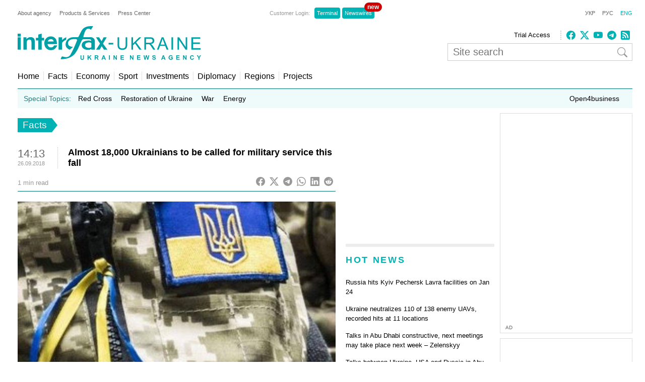

--- FILE ---
content_type: text/html; charset=utf-8
request_url: https://en.interfax.com.ua/news/general/533946.html
body_size: 15693
content:
<!doctype html>
<html lang="en">
<head>
  <meta charset="utf-8">
  
    <meta http-equiv="X-UA-Compatible" content="IE=edge">
    <meta name="viewport" content="width=device-width, initial-scale=1">
  
  <title>Almost 18,000 Ukrainians to be called for military service this fall</title>
  <meta name="description" content="The Cabinet of Ministers of Ukraine has approved the number of citizens of Ukraine who are subject to conscription for urgent military service in October-December, 2018, which amounts to 17, 960 people.">
  <meta name="keywords" content="ukrainians, military_service">
  
  <meta name="news_keywords" content="ukrainians, military_service">
  <link rel="shortcut icon" href="https://interfax.com.ua/static/favicon.png" type="image/x-icon">
  <link rel="icon" href="https://interfax.com.ua/static/favicon.png" type="image/x-icon">
  
  



<script type="application/ld+json">
  {
    "@context": "http://schema.org",
    "@type": "NewsArticle",
    "mainEntityOfPage": {
      "@type": "WebPage",
      "@id": "https://en.interfax.com.ua/news/general/533946.html"
    },
    "headline": "Almost 18,000 Ukrainians to be called for military service this fall",
    "description": "The Cabinet of Ministers of Ukraine has approved the number of citizens of Ukraine who are subject to conscription for urgent military service in October\u002DDecember, 2018, which amounts to 17, 960 people.",
    "articleBody": "The Cabinet of Ministers of Ukraine has approved the number of citizens of Ukraine who are subject to conscription for urgent military service in October\u002DDecember, 2018, which amounts to 17, 960 people.\u000D\u000A\u000D\u000AThe corresponding decision was made at a meeting of the Ukrainian government on Wednesday, an Interfax\u002DUkraine correspondent reported.",
    "articleSection": "Facts",
    "datePublished": "2018-09-26T14:13:46+03:00",
    "dateModified": "2018-12-20T21:14:48.517140+02:00",
    "author": {
      "@type": "Organization",
      "name": "Interfax-Ukraine",
      "url": "https://en.interfax.com.ua"
    },
    "publisher": {
      "@type": "Organization",
      "name": "Interfax-Ukraine",
      "logo": {
        "@type": "ImageObject",
        "url": "https://interfax.com.ua/static/articles/images/interfax_ukraine_logo_eng.png",
        "width": 376,
        "height": 60
      }
    },
    "image": {
      "@type": "ImageObject",
      "url": "https://media.interfax.com.ua/media/thumbs/images/2017/10/Y8VNyXgHekoG.jpg",
      "height": 1200,
      "width": 675
    }
  }
</script>
<meta property="article:published_time" content="2018-09-26T14:13:46+03:00"/>
<meta property="article:modified_time" content="2018-12-20T21:14:48.517140+02:00"/>
<meta property="article:section" content="Facts" />

<meta property="og:url" content="https://en.interfax.com.ua/news/general/533946.html"/>
<meta property="og:type" content="article"/>
<meta property="og:title" content="Almost 18,000 Ukrainians to be called for military service this fall"/>
<meta property="og:description" content="The Cabinet of Ministers of Ukraine has approved the number of citizens of Ukraine who are subject to conscription for urgent military service in October-December, 2018, which amounts to 17, 960 people."/>
<meta property="og:image" content="https://media.interfax.com.ua/media/thumbs/images/2017/10/Y8VNyXgHekoG.jpg"/>
<meta name="twitter:card" content="summary_large_image" />
<meta name="twitter:site" content="@Interfax-Ukraine" />
<meta name="twitter:title" content="Almost 18,000 Ukrainians to be called for military service this fall" />
<meta name="twitter:description" content="The Cabinet of Ministers of Ukraine has approved the number of citizens of Ukraine who are subject to conscription for urgent military service in October-December, 2018, which amounts to 17, 960 people." />
<meta name="twitter:image" content="https://media.interfax.com.ua/media/thumbs/images/2017/10/Y8VNyXgHekoG.jpg"/>

  
  
    <meta property="og:site_name" content="Interfax-Ukraine"/>
    <meta property="fb:app_id" content="871226632922515"/>
  

  
    <link rel="amphtml" href="https://en.interfax.com.ua/news/general/533946-amp.html" />
  
  <link rel="canonical" href="https://en.interfax.com.ua/news/general/533946.html" />

  
  
  

  <style type="text/css">
    article,aside,details,figcaption,figure,footer,header,hgroup,nav,section,summary{display:block}audio,canvas,video{display:inline-block}audio:not([controls]){display:none;height:0}[hidden]{display:none}html{font-family:sans-serif;-webkit-text-size-adjust:100%;-ms-text-size-adjust:100%}a:focus{outline:thin dotted}a:active,a:hover{outline:0}h1{font-size:2em}abbr[title]{border-bottom:1px dotted}b,strong{font-weight:700}dfn{font-style:italic}mark{background:#ff0;color:#000}code,kbd,pre,samp{font-family:monospace,serif;font-size:1em}pre{white-space:pre-wrap;word-wrap:break-word}q{quotes:\201C \201D \2018 \2019}small{font-size:80%}sub,sup{font-size:75%;line-height:0;position:relative;vertical-align:baseline}sup{top:-.5em}sub{bottom:-.25em}img{border:0}svg:not(:root){overflow:hidden}fieldset{border:1px solid silver;margin:0 2px;padding:.35em .625em .75em}button,input,select,textarea{font-family:inherit;font-size:100%;margin:0}button,input{line-height:normal}button,html input[type=button],input[type=reset],input[type=submit]{-webkit-appearance:button;cursor:pointer}button[disabled],input[disabled]{cursor:default}input[type=checkbox],input[type=radio]{box-sizing:border-box;padding:0}input[type=search]{-webkit-appearance:textfield;-moz-box-sizing:content-box;-webkit-box-sizing:content-box;box-sizing:content-box}input[type=search]::-webkit-search-cancel-button,input[type=search]::-webkit-search-decoration{-webkit-appearance:none}textarea{overflow:auto;vertical-align:top}table{border-collapse:collapse;border-spacing:0}body,figure{margin:0}legend,button::-moz-focus-inner,input::-moz-focus-inner{border:0;padding:0}a{text-decoration:none}a:hover{text-decoration:underline}ul{margin:0;padding:0;list-style:none}.hidden{display:none}.page,.footer-wrapper{width:1230px;margin:0 auto;padding:0 10px}.header-wrapper{top:0px;width:100%;position:relative}.page .col-79{position:relative}.margin-padding-0{padding-bottom:0!important}.margin-top-10{margin-top:10px}.grid:after{content:" ";display:table;clear:both}[class*="col-"]{float:left;padding-left:20px;-webkit-box-sizing:border-box;-moz-box-sizing:border-box;box-sizing:border-box}[class*="col-"]:first-child{padding-left:0}.grid-nopadding{padding:0}.grid-padding-10>[class*="col-"]{padding-left:10px}.col-float-right{float:right}.col-auto{widows:auto}.col-11{width:100%}.col-12{width:50%}.col-13{width:33.33%}.col-23{width:66.66%}.col-14{width:25%}.col-34{width:75%}.col-25{width:40%}.col-15{width:20%}.col-45{width:80%}.col-16{width:16.66%}.col-56{width:83.33%}.col-17{width:14.28%}.col-27{width:28.57%}.col-37{width:42.85%}.col-47{width:57.14%}.col-57{width:71.42%}.col-67{width:85.71%}.col-18{width:12.5%}.col-38{width:37.5%}.col-58{width:62.5%}.col-78{width:87.5%}.col-19{width:11.12%}.col-29{width:22.22%}.col-39{width:33.33%}.col-49{width:44.44%}.col-59{width:55.55%}.col-79{width:77.77%}.col-89{width:88.88%}.header-1{margin-top:20px}.country-list{font:11px Arial;height:auto}.country-list li{float:left}.country-list li a{padding-right:16px;color:#ececec}.country-list .active a{color:#00B2B3!important}.client-entrace{font:11px Arial;margin-left:200px}.client-entrace li p{margin:0;padding:0 7px 0 0;color:#999}.client-entrace li{float:left}.client-entrace li a{border-radius:4px;padding:5px 5px;background:#00B3B5;margin:0 2px;color:#fff}.client-entrace .active a{color:#00B2B3}.language-change{font:11px Arial}.language-change li{display:inline}.language-change li a{padding-left:11px;color:#666}.language-change .active a{color:#00B2B3}.header-2{margin-top:20px}.header-2-pusher{margin-top:7px}.main-logo{height:67px;max-width:420px}.agency-links{font:13px/22px Arial}.agency-links li a{padding-right:10px;color:#000}.header-1 .agency-links{font:11px Arial}.header-1 .agency-links li{float:left}.header-1 .agency-links li a{padding-right:16px;color:#666}.social-links{height:18px;padding-left:10px;margin-top:2px;border-left:2px dotted #CCC}.social-links li,.social-links-hamburger li{display:inline-block;margin-right:5px}.social-links li svg{fill:#00B2B3}.social-links.dark li svg{fill:#ececec}svg.bi{fill:#999;width:18px;height:18px}.article-share svg{padding-right:5px}.article-share{position:relative;top:50%;transform:translateY(-50%)}.article-share a:hover{text-decoration:none}.subscribe-us{display:inline-block}.subscribe-us i{padding-right:5px;font-size:24px}.link-wrapper{display:flex;align-items:center;color:#999}.link-wrapper .text{font-size:0.75rem;line-height:1.1;letter-spacing:normal!important}.py-1{padding-top:5px;padding-bottom:5px}.pe-0{padding-right:0!important}.pb-2{padding-bottom:0.5rem!important}.ms-0{margin-left:0!important}.pt-2{padding-top:0.5rem!important}.search-wrapper{position:relative;width:100%;max-width:400px;margin-top:5px}.search-input{width:100%;padding:5px 40px 5px 10px;box-sizing:border-box;font:20px Arial;border:1px solid #ccc}.search-input-icon{position:absolute;top:50%;right:10px;transform:translateY(-50%);background:none;border:none;cursor:pointer;padding:0;display:flex}.search-input-icon svg.bi{width:20px;height:20px}nav{padding:20px 0 15px;border-bottom:1px solid #007375}.nav-right-link{float:right!important;font-size:0.9em;position:relative}.nav-right-link a{border:0!important}.categories li{float:left;margin-left:8px}.categories li a{color:#000;padding-left:8px;border-left:1px dotted #ccc}.categories .active a{color:#00B2B3}.categories li:first-child{margin:0}.categories li:first-child a{border:none;padding:0}.categories li a{font-weight:normal;font-size:1em;margin:0}.linkator-block a,.linkator-block u{font:normal normal 12px/1.3em Arial!important;color:#00B3B5!important;text-decoration:none}.linkator-block #adbn{width:auto!important}.linkator-block a:hover,.linkator-block u:hover{text-decoration:underline}.linkator-block p{font-size:12px;margin:0}.hotline{height:38px;background:#EFFAFA;overflow:hidden}.hot-categories{list-style:none;margin:12px;padding:0}.hot-categories p{color:#267E7E;margin:0;padding:0}.hot-categories li{float:left;font:14px/14px Arial;margin:0 10px 0 0}.hot-categories li.active a{font-weight:bold;text-decoration:underline}.hot-categories li a{color:#000;padding:2px 4px}.hot-categories li a{font-weight:normal;font-size:1em;margin:0}.hot-categories .special a{background:#00B3B5;color:#fff}.border-dotted{padding:10px;margin:-10px 0 10px 0;border:dotted #ededed;border-radius:10px;letter-spacing:0.05em}.warshiph3{margin-top:0px;font-size:14px;color:#00B3B5;text-transform:uppercase;font-weight:400}.warshiph3 a{color:#00B3B5;text-decoration:underline}.warshiph3 a:hover{text-decoration:none}.card{width:9%;float:left;padding-right:1%;text-align:center}.warshiph3_full .card{width:6%}.ads .card{width:24%}.ads .border-dotted{margin:20px 0 10px 0}.card img{max-width:100%;height:20px}.card p{font-size:10px;margin:0 0 5px 0}.wred{color:#dc3545;font-size:18px}.card h5{font-size:14px;font-weight:bold;margin:0}.pd-l-0{padding-left:0}.ad{border:1px solid #ddd;margin:10px 0 0}.ad-push-down{margin-bottom:20px}.ad-wrapper{margin:10px}.ad-subtitle{font:10px Arial;color:#666;margin:7px 10px 5px;display:block}.ad .ad-links a{font:normal 12px/1.3em Arial;text-decoration:none;color:#00B3B5}.ad .ad-links a:hover{text-decoration:underline}footer{background:#003C3D;margin:10px 0 0}.footer{padding-top:30px;padding-bottom:30px}.footer .line{border-top:2px solid #145051;height:0}.footer .social-links{float:right;position:relative;top:-6px}.footer .text{padding:0;font:12px/1.5em Arial;color:#7da3a6}.footer .text a{padding-right:18px;color:#ececec}.footer .line{margin:15px 0}.footer-links{margin:0;padding:0;font:12px Arial;list-style:none}.footer-links li{float:left}.footer-links li a{padding-right:18px;color:#ececec}.section-wrapper{border-top:6px solid #ededed}.section-title{font-size:18px;margin:16px 0 24px;letter-spacing:0.15em;color:#00B3B5}.section-title a{color:#00B3B5}.bold{font-weight:bold!important}.separator{border-top:6px solid #EDEDED;height:0}.content{padding-top:20px}.top-block,.section-wrapper{padding-bottom:20px}.vertical-border{padding-right:20px;border-right:1px dotted #ddd}.align-right{text-align:right}.align-end{text-align:end}.article{}.article-image-wrapper{}.article-image-wide{width:auto}.article-image{width:100px}.article-link-wrapper{font:12px/1.5em Arial;margin:0}.article-link{color:#000}.article-time{color:#999;font-size:11px}.articles-list .article-link-wrapper{padding-bottom:15px}.articles-list .last .article-link-wrapper{padding-bottom:0}.article-subtop{margin-top:15px}.press-releases .article-link-wrapper{font-size:13px}.article-section-hot{margin-bottom:15px}.article-section-hot .article-link-wrapper{font-size:16px;line-height:1.2em}.article-section-hot.last{margin-bottom:0}.article-biggest .article-image{width:100%;height:auto}.article-biggest .article-link-wrapper{margin:15px 0}.article-biggest .article-link{font-size:18px}.articles-indent .article{margin-bottom:15px}.articles-indent .last{margin-bottom:0}.articles-indent .article-time{font-size:12px;position:relative;top:3px}.articles-indent .article-time span{display:block;text-align:center}.articles-indent .article-time span:first-child{padding-bottom:7px;color:#666}.article-indent-time-bold .article-time span:first-child{font-weight:bold}.articles-section-view .article-link-wrapper{font-size:20px;line-height:1.2em}.articles-section-view .article-link{display:inline-block}.articles-section-view .article{margin-bottom:15px;padding-bottom:15px;border-bottom:1px dotted #bbbbbb}.articles-section-view .article{}.articles-section-view .last{margin-bottom:0}.articles-section-view .article-time{color:#bbb}.article-time-big{font-size:22px;color:#666}.category-title{float:left;display:inline-block;padding:3px 10px;background:#00B2B3;color:#fff;font-weight:normal;margin:0 0 30px;font-size:1.17em}.category-title a{color:#fff}.arrow-right{width:0;height:0;border-top:14px solid transparent;border-bottom:14px solid transparent;border-left:11px solid #00B2B3;display:block;float:left}.article-content{font:normal 16px/25px Georgia;margin:20px 0}.article-content p a{color:#00B2B3!important}.article-content ul{padding-left:18px;margin:18px}.article-content li{list-style-type:disc}.article-content-header{margin:0 0 10px}.article-content-secondary-header{height:35px;border-bottom:1px solid #007375}.article-estimate-reading-time{color:#999;font-size:13px;position:relative;top:50%;transform:translateY(-50%)}.article-content-title{font-size:1.1em}.article-content-title-wrapper{border-left:1px dotted #ccc}.article-content-view .article-content-title{margin:0}.article-content img{max-width:100%;height:auto!important}.article-content iframe{max-width:100%}.article-image-container{width:100%}.article-image-source{font-size:0.7em;color:#666;display:block;line-height:1.1em}.pager{margin:10px 0 20px}.pager a{font-size:14px;color:#000}.pager b{background:#00B2B3;padding:4px 8px;color:#fff;margin:0 3px}.msg-success,.msg-error{border:1px solid;margin:10px 0px;padding:15px 10px 15px 50px}.msg-success{color:#4F8A10;background-color:#DFF2BF}.msg-error{color:#D63301;background-color:#FFCCBA}.article-tags{font-size:12px;color:#666;margin-bottom:20px}.article-tags a{color:#00B3B5;margin-right:4px}.author-tags{color:#666;margin:0 0 5px 0;font-size:12px}.author-image{float:left;margin:0 10px 10px 0}.author-section{background:#e0f2f1;padding:0 10px 0 10px}.author-job{color:#666;margin:0 0 5px 0;font-style:italic}.author-related-section-title{margin:16px 0 24px;color:#00B3B5}.author-article-title{color:#00B3B5;font-size:12px}.categories .elections a{background:#FFEB3B;padding:3px 5px}.investment-title{color:#00B3B5;margin:5px 0;padding:0}.nai{margin:10px 0 20px 10px}.ulogo{margin:10px 30px 35px 25px}div.inline{float:left;padding-right:10px}#content-desktop{display:block}#content-mobile{display:none}.max-w{max-width:100%}.margin-tb-10{margin:10px 0 10px 0}.badge{position:absolute;top:-10px;right:-15px;background-color:#cc0000;color:white;padding:2px 6px;border-radius:12px;font-size:12px;font-weight:bold;z-index:1}.relative{position:relative}.promo .section-title a{color:#ffc107}.promo-display{display:none}.anons-time{font-size:18px;padding-bottom:0!important}.anons-title{padding-left:10px!important}.anons-date{font-size:11px}.overlay-grid{display:flex;flex-wrap:wrap;gap:20px}.overlay-tile{position:relative;flex:1 1 calc(50% - 10px);max-width:50%;overflow:hidden;border-radius:8px}.overlay-link{text-decoration:none;color:inherit}.overlay-image-wrapper{position:relative;width:100%;padding-top:56.25%;overflow:hidden;border-radius:8px}.overlay-image{position:absolute;top:0;left:0;width:100%;height:100%;object-fit:cover;transition:transform 0.3s ease}.overlay-tile:hover .overlay-image{transform:scale(1.1)}.overlay{position:absolute;top:0;left:0;width:100%;height:100%;background:rgba(0,0,0,0.5);color:#fff;display:flex;flex-direction:column;justify-content:flex-end;padding:15px;box-sizing:border-box;opacity:1}.overlay-content{z-index:2}.overlay-category{font-size:12px;text-transform:uppercase;margin-bottom:5px;color:#ffc107}.overlay-title{font-size:14px;font-weight:bold;margin:0 0 10px;line-height:1.2}.overlay-meta{font-size:10px;color:#ccc;margin-bottom:0px}.disclaimer-text{font-size:12px;color:#666;line-height:1.5em}.disclaimer-text .bi-info-lg{float:left;width:36px;height:36px;margin:8px 8px 8px 0}.sr-only{position:absolute;width:1px;height:1px;margin:-1px;padding:0;overflow:hidden;clip:rect(0,0,0,0);white-space:nowrap;border:0}.article-ad-reference-frame{border-left:2px solid #ccc;background-color:#f9f9f9;padding:15px 20px;margin:30px 0;border-radius:6px}.article-ad-reference-frame .ad-subtitle{font-size:12px;color:#999}.article-gallery-wrapper{margin-top:20px;margin-bottom:20px}.slider-for{border:1px solid #eee;position:relative}.slider-for>div{display:none}.slider-for>div.is-active{display:block}.slider-for a{display:block;position:relative}.gallery-image-container{position:relative;width:100%;overflow:hidden}.gallery-blur-placeholder{position:absolute;top:0;left:0;width:100%;height:100%;object-fit:cover;filter:blur(20px);transform:scale(1.1);transition:opacity 0.3s ease}.gallery-main-image{position:relative;width:100%;height:auto;display:block;opacity:0;transition:opacity 0.4s ease}.gallery-main-image.loaded{opacity:1}.gallery-main-image.loaded ~ .gallery-blur-placeholder{opacity:0}.slider-for .gallery-caption{position:absolute;bottom:0;left:0;width:100%;padding:10px;background:rgba(0,0,0,0.7);color:#fff;font-size:14px;box-sizing:border-box;text-align:left;z-index:2}.slider-nav{display:flex;flex-wrap:nowrap;gap:8px;overflow-x:auto;overflow-y:hidden;padding:5px;scroll-behavior:smooth;-webkit-overflow-scrolling:touch;flex:1}.slider-nav::-webkit-scrollbar{height:6px}.slider-nav::-webkit-scrollbar-track{background:#f1f1f1;border-radius:3px}.slider-nav::-webkit-scrollbar-thumb{background:#ccc;border-radius:3px}.slider-nav::-webkit-scrollbar-thumb:hover{background:#999}.slider-nav>div{flex:0 0 auto;width:100px;height:75px;cursor:pointer;opacity:0.6;transition:opacity 0.2s ease,box-shadow 0.2s ease;border-radius:4px;overflow:hidden;box-shadow:0 0 0 0 rgba(0,178,179,0)}.slider-nav>div:hover{opacity:1}.slider-nav img{width:100%;height:100%;object-fit:cover;display:block}.slider-nav>div.is-active{opacity:1;box-shadow:0 0 0 3px #00B2B3}.slider-nav-wrapper{display:flex;align-items:center;gap:10px;position:relative}.slider-nav-arrow{flex:0 0 auto;width:30px;height:30px;border:none;background:transparent;cursor:pointer;display:flex;align-items:center;justify-content:center;transition:opacity 0.2s ease;color:#666;padding:0}.slider-nav-arrow:hover{opacity:0.7}.slider-nav-arrow svg{width:24px;height:24px}#menuToggle a{text-decoration:none;color:#232323;-webkit-transition:color 0.3s ease;-o-transition:color 0.3s ease;transition:color 0.3s ease}#menuToggle a:hover{color:silver}#menuToggle a.active{color:silver}#menuToggle{width:34px;display:block;position:relative;top:15px;left:15px;z-index:1;-webkit-user-select:none;-moz-user-select:none;-ms-user-select:none;user-select:none}#menuToggle .menu-toggle-checkbox{display:block;width:40px;height:32px;position:absolute;top:-7px;left:-5px;cursor:pointer;opacity:0;z-index:2;-webkit-touch-callout:none}#menuToggle span{display:block;width:33px;height:4px;margin-bottom:5px;position:relative;background:#000;-webkit-border-radius:3px;border-radius:3px;z-index:1;-webkit-transform-origin:4px 0px;-ms-transform-origin:4px 0px;transform-origin:4px 0px;-webkit-transition:background 0.5s cubic-bezier(0.77,0.2,0.05,1.0),opacity 0.55s ease,-webkit-transform 0.5s cubic-bezier(0.77,0.2,0.05,1.0);transition:background 0.5s cubic-bezier(0.77,0.2,0.05,1.0),opacity 0.55s ease,-webkit-transform 0.5s cubic-bezier(0.77,0.2,0.05,1.0);-o-transition:transform 0.5s cubic-bezier(0.77,0.2,0.05,1.0),background 0.5s cubic-bezier(0.77,0.2,0.05,1.0),opacity 0.55s ease;transition:transform 0.5s cubic-bezier(0.77,0.2,0.05,1.0),background 0.5s cubic-bezier(0.77,0.2,0.05,1.0),opacity 0.55s ease;transition:transform 0.5s cubic-bezier(0.77,0.2,0.05,1.0),background 0.5s cubic-bezier(0.77,0.2,0.05,1.0),opacity 0.55s ease,-webkit-transform 0.5s cubic-bezier(0.77,0.2,0.05,1.0)}#menuToggle span:first-child{-webkit-transform-origin:0% 0%;-ms-transform-origin:0% 0%;transform-origin:0% 0%}#menuToggle span:nth-last-child(2){-webkit-transform-origin:0% 100%;-ms-transform-origin:0% 100%;transform-origin:0% 100%}#menuToggle input:checked ~ span{opacity:1;-webkit-transform:rotate(45deg) translate(-2px,-1px);-ms-transform:rotate(45deg) translate(-2px,-1px);transform:rotate(45deg) translate(-2px,-1px);background:#232323}#menuToggle input:checked ~ span:nth-last-child(3){opacity:0;-webkit-transform:rotate(0deg) scale(0.2,0.2);-ms-transform:rotate(0deg) scale(0.2,0.2);transform:rotate(0deg) scale(0.2,0.2)}#menuToggle input:checked ~ span:nth-last-child(2){-webkit-transform:rotate(-45deg) translate(0,-1px);-ms-transform:rotate(-45deg) translate(0,-1px);transform:rotate(-45deg) translate(0,-1px)}#menu{position:absolute;width:300px;margin:-100px 0 0 -50px;padding:50px;padding-top:125px;background:#fff;list-style-type:none;-webkit-font-smoothing:antialiased;-webkit-transform-origin:0% 0%;-ms-transform-origin:0% 0%;transform-origin:0% 0%;-webkit-transform:translate(-100%,0);-ms-transform:translate(-100%,0);transform:translate(-100%,0);-webkit-transition:-webkit-transform 0.5s cubic-bezier(0.77,0.2,0.05,1.0);transition:-webkit-transform 0.5s cubic-bezier(0.77,0.2,0.05,1.0);-o-transition:transform 0.5s cubic-bezier(0.77,0.2,0.05,1.0);transition:transform 0.5s cubic-bezier(0.77,0.2,0.05,1.0);transition:transform 0.5s cubic-bezier(0.77,0.2,0.05,1.0),-webkit-transform 0.5s cubic-bezier(0.77,0.2,0.05,1.0)}#menu li{padding:10px 0;font-size:22px}#menuToggle input:checked ~ ul{-webkit-transform:none;-ms-transform:none;transform:none}#menuToggle .language-change .active a{color:#00B2B3}#menuToggle .language-change li a{padding-right:11px;padding-left:0;font-size:16px}#menuToggle .client-entrace{margin-left:0;padding-left:0}#menuToggle .client-entrace li{font-size:16px;float:none}#menuToggle .client-entrace a{color:white}#menuToggle .badge{position:absolute!important;top:-10px!important;right:-10px!important;background-color:#cc0000!important;color:white!important;padding:0px 6px 12px 10px!important;border-radius:12px!important;font-size:14px;font-weight:bold;z-index:1!important}.social-links-hamburger li{margin-right:10px}.social-links-hamburger li svg{width:24px;height:24px}@media screen and (max-width:1250px){.ads{display:none}.promo-display{display:block}.client-entrace{margin-left:100px}}@media screen and (min-width:990px) and (max-width:1250px){.page,.header-wrapper,.footer-wrapper{width:970px}.col-79{width:100%}.search-input-icon{margin-left:260px}}@media screen and (min-width:990px){.hamburger-wrapper{display:none}}@media screen and (max-width:989px){.col-79{width:100%;padding:5px!important}}@media screen and (max-width:935px){.col-79 .col-23{width:100%}.col-57{width:80%}.col-79 .col-13{width:100%;padding-left:0px}.article-image-wrapper{width:20%}.col-13 .article-image-wrapper{width:20%}.section-wrapper .col-23{width:80%}.article-image-wrapper .article-image{width:100%;height:auto}.col-12 .article-biggest .article-image-wrapper{width:100%}.article-biggest .article-image{width:100%!important;height:auto;max-width:100%;max-height:none}.col-18{width:20%}.col-78{width:80%}.articles-section-view .article-link-wrapper{font-size:14px/1.5em Arial}.col-13.article-time{display:none}.col-27.article-image-wrapper .col-23{padding:0}#content-desktop{display:none}#content-mobile{display:block}.ulogo{margin:15px}.section-title{margin:10px 0 10px}.category-title{margin:0 0 20px}}@media screen and (min-width:935px) and (max-width:989px){.page,.footer-wrapper{width:920px}}@media screen and (min-width:830px) and (max-width:935px){.page,.footer-wrapper{width:800px}}@media screen and (max-width:830px){.page,.footer-wrapper{width:95%}}@media screen and (max-width:650px){.top-block .col-12{width:100%;padding-left:0px}.section-wrapper .grid .col-58,.section-wrapper .grid .col-38{width:100%;padding-left:0px;padding-right:0px;padding-bottom:20px}.vertical-border{border-right:none}.article-link-wrapper{font:14px/1.5em Arial}.article-estimate-reading-time{width:30%}.grid.col-12.grid-nopadding{width:70%}.at-resp-share-element.at-mobile .at-share-btn{margin-right:0!important}.overlay-tile{flex:1 1 100%;max-width:100%}}@media screen and (max-width:550px){.footer .grid .col-78{width:100%}}@media screen and (max-width:989px){.header-wrapper,.russianwarship{display:none}nav{padding:0;border-bottom:none}.hamburger-wrapper{width:100%;height:50px;border-bottom:1px solid silver;box-shadow:0px 0px 2px 1px silver}.content{padding-top:10px}.hamburger-img{position:absolute;top:6px;margin-left:auto;margin-right:auto;left:0;right:0}.footer .line,.footer .country-list,.footer-links,.footer .social-links{display:none}}   
  </style>



  

  
    <!-- Google tag (gtag.js) -->
<script data-cfasync="false" async src="https://www.googletagmanager.com/gtag/js?id=G-0KQFKJLTHR"></script>
<script data-cfasync="false">
  window.dataLayer = window.dataLayer || [];
  function gtag(){dataLayer.push(arguments);}
  gtag('js', new Date());

  gtag('config', 'G-0KQFKJLTHR');
</script>
    <script async src="https://securepubads.g.doubleclick.net/tag/js/gpt.js" type="b3c9be5d176fc8c12f1e42e0-text/javascript"></script>
<script type="b3c9be5d176fc8c12f1e42e0-text/javascript">
  window.googletag = window.googletag || {cmd: []};
  googletag.cmd.push(function() {
    googletag.defineSlot('/22959804296/interfax.com.ua_240x400', [240, 400], 'div-gpt-ad-1692711030266-0').addService(googletag.pubads());
    googletag.defineSlot('/22959804296/interfax.com.ua_300x250_1', [300, 250], 'div-gpt-ad-1692711048577-0').addService(googletag.pubads());
    googletag.defineSlot('/22959804296/interfax.com.ua_300x250_2', [300, 250], 'div-gpt-ad-1692711075213-0').addService(googletag.pubads());
    googletag.pubads().enableSingleRequest();
    googletag.pubads().collapseEmptyDivs();
    googletag.enableServices();
  });
</script>
    <!-- ifu.adsense.ad -->
    <script async src="https://pagead2.googlesyndication.com/pagead/js/adsbygoogle.js?client=ca-pub-3132297694190262" crossorigin="anonymous" type="b3c9be5d176fc8c12f1e42e0-text/javascript"></script>
    <!-- idealmedia -->
    <script src="https://jsc.idealmedia.io/site/464387.js" async type="b3c9be5d176fc8c12f1e42e0-text/javascript"></script>
  
</head>
<body>
  
    <!--[if lt IE 8]>
      <p class="browserupgrade">You are using an <strong>outdated</strong> browser.
      Please <a href="http://browsehappy.com/">upgrade your browser</a> to improve your experience.</p>
    <![endif]-->
  
  
  
  <div class="hamburger-wrapper">
    <a href="/">
      <img class="hamburger-img" src="https://interfax.com.ua/static/articles/images/amp_logo.png"
            width="100" height="38" alt="Interfax-Ukraine"/>
    </a>
    
<!--    Made by Erik Terwan    -->
<!--   24th of November 2015   -->
<!--        MIT License        -->
<nav role="navigation">
  <div id="menuToggle">
    <!--
    A fake / hidden checkbox is used as click reciever,
    so you can use the :checked selector on it.
    -->
    <input class="menu-toggle-checkbox" type="checkbox" aria-label="Navigation menu"/>

    <!--
    Some spans to act as a hamburger.

    They are acting like a real hamburger,
    not that McDonalds stuff.
    -->
    <span></span>
    <span></span>
    <span></span>

    <!--
    Too bad the menu has to be inside of the button
    but hey, it's pure CSS magic.
    -->
    <ul id="menu">
      <ul class="language-change">
        <li class=""><a href="https://interfax.com.ua/">УКР</a></li>
        <li class=""><a href="https://ru.interfax.com.ua/">РУС</a></li>
        <li class="active"><a href="https://en.interfax.com.ua/">ENG</a></li>
      </ul>
      <div class="section-wrapper pb-2"></div>
      <div class="search-wrapper">
        <form action='/news/search.html' method="GET" class="search">
          <input class="search-input" type="text" name="q" placeholder="Site search" value='' />
          <button type="submit" class="search-input-icon" aria-label="Site search">
            <svg xmlns="http://www.w3.org/2000/svg" width="16" height="16" fill="currentColor" class="bi bi-search" viewBox="0 0 16 16">
              <path d="M11.742 10.344a6.5 6.5 0 1 0-1.397 1.398h-.001q.044.06.098.115l3.85 3.85a1 1 0 0 0 1.415-1.414l-3.85-3.85a1 1 0 0 0-.115-.1zM12 6.5a5.5 5.5 0 1 1-11 0 5.5 5.5 0 0 1 11 0"/>
            </svg>
          </button>
        </form>
      </div>
      <div class="pb-2"></div>
      <ul class="client-entrace">
        <li><p>Customer Login:</p></li>
        <li>
          <a class="relative" target="_blank" rel="nofollow"
            href="https://news.interfax.kyiv.ua/">Newswires
          <span class="badge">new</span>
          </a>
        </li>
        <li><a target="_blank" rel="nofollow" href="http://terminal2.interfax.kiev.ua">Terminal</a></li>
        <li>
          <a target="_blank" rel="nofollow"
             href="http://sub.interfax.kiev.ua/
             eng/">Newswires
          </a>
        </li>
      </ul>
      <ul class="social-links-hamburger">
        

<li>
  <a target="_blank" title="Facebook" rel="nofollow" href="https://www.facebook.com/InterfaxUkraine">
    <svg xmlns="http://www.w3.org/2000/svg" width="16" height="16" fill="currentColor" class="bi bi-facebook" viewBox="0 0 16 16">
      <path d="M16 8.049c0-4.446-3.582-8.05-8-8.05C3.58 0-.002 3.603-.002 8.05c0 4.017 2.926 7.347 6.75 7.951v-5.625h-2.03V8.05H6.75V6.275c0-2.017 1.195-3.131 3.022-3.131.876 0 1.791.157 1.791.157v1.98h-1.009c-.993 0-1.303.621-1.303 1.258v1.51h2.218l-.354 2.326H9.25V16c3.824-.604 6.75-3.934 6.75-7.951"/>
    </svg>
  </a>
</li>
<li>
  <a target="_blank" title="Twitter" rel="nofollow" href="https://twitter.com/interfaxukr">
    <svg xmlns="http://www.w3.org/2000/svg" width="16" height="16" fill="currentColor" class="bi bi-twitter-x" viewBox="0 0 16 16">
      <path d="M12.6.75h2.454l-5.36 6.142L16 15.25h-4.937l-3.867-5.07-4.425 5.07H.316l5.733-6.57L0 .75h5.063l3.495 4.633L12.601.75Zm-.86 13.028h1.36L4.323 2.145H2.865z"/>
    </svg>
  </a>
</li>
<li>
  <a target="_blank" title="Youtube" rel="nofollow" href="https://www.youtube.com/c/ІнтерфаксУкраїна-Пресцентр">
    <svg xmlns="http://www.w3.org/2000/svg" width="16" height="16" fill="currentColor" class="bi bi-youtube" viewBox="0 0 16 16">
      <path d="M8.051 1.999h.089c.822.003 4.987.033 6.11.335a2.01 2.01 0 0 1 1.415 1.42c.101.38.172.883.22 1.402l.01.104.022.26.008.104c.065.914.073 1.77.074 1.957v.075c-.001.194-.01 1.108-.082 2.06l-.008.105-.009.104c-.05.572-.124 1.14-.235 1.558a2.01 2.01 0 0 1-1.415 1.42c-1.16.312-5.569.334-6.18.335h-.142c-.309 0-1.587-.006-2.927-.052l-.17-.006-.087-.004-.171-.007-.171-.007c-1.11-.049-2.167-.128-2.654-.26a2.01 2.01 0 0 1-1.415-1.419c-.111-.417-.185-.986-.235-1.558L.09 9.82l-.008-.104A31 31 0 0 1 0 7.68v-.123c.002-.215.01-.958.064-1.778l.007-.103.003-.052.008-.104.022-.26.01-.104c.048-.519.119-1.023.22-1.402a2.01 2.01 0 0 1 1.415-1.42c.487-.13 1.544-.21 2.654-.26l.17-.007.172-.006.086-.003.171-.007A100 100 0 0 1 7.858 2zM6.4 5.209v4.818l4.157-2.408z"/>
    </svg>
  </a>
</li>
<li>
  <a target="_blank" title="Telegram" rel="nofollow" href="https://t.me/interfaxuk_eng">
    <svg xmlns="http://www.w3.org/2000/svg" width="16" height="16" fill="currentColor" class="bi bi-telegram" viewBox="0 0 16 16">
      <path d="M16 8A8 8 0 1 1 0 8a8 8 0 0 1 16 0M8.287 5.906q-1.168.486-4.666 2.01-.567.225-.595.442c-.03.243.275.339.69.47l.175.055c.408.133.958.288 1.243.294q.39.01.868-.32 3.269-2.206 3.374-2.23c.05-.012.12-.026.166.016s.042.12.037.141c-.03.129-1.227 1.241-1.846 1.817-.193.18-.33.307-.358.336a8 8 0 0 1-.188.186c-.38.366-.664.64.015 1.088.327.216.589.393.85.571.284.194.568.387.936.629q.14.092.27.187c.331.236.63.448.997.414.214-.02.435-.22.547-.82.265-1.417.786-4.486.906-5.751a1.4 1.4 0 0 0-.013-.315.34.34 0 0 0-.114-.217.53.53 0 0 0-.31-.093c-.3.005-.763.166-2.984 1.09"/>
    </svg>
  </a>
</li>
<li>
  <a target="_blank" title="RSS" rel="nofollow" href="/news/last.rss">
    <svg xmlns="http://www.w3.org/2000/svg" width="16" height="16" fill="currentColor" class="bi bi-rss-fill" viewBox="0 0 16 16">
      <path d="M2 0a2 2 0 0 0-2 2v12a2 2 0 0 0 2 2h12a2 2 0 0 0 2-2V2a2 2 0 0 0-2-2zm1.5 2.5c5.523 0 10 4.477 10 10a1 1 0 1 1-2 0 8 8 0 0 0-8-8 1 1 0 0 1 0-2m0 4a6 6 0 0 1 6 6 1 1 0 1 1-2 0 4 4 0 0 0-4-4 1 1 0 0 1 0-2m.5 7a1.5 1.5 0 1 1 0-3 1.5 1.5 0 0 1 0 3"/>
    </svg>
  </a>
</li>
      </ul>
      <div class="section-wrapper pb-2"></div>
      <a href="/" class="">
        <li>Home</li>
      </a>
      
        <a href="/news/general.html"
           class="">
          <li>Facts</li>
        </a>
      
        <a href="/news/economic.html"
           class="">
          <li>Economy</li>
        </a>
      
        <a href="/news/sport.html"
           class="">
          <li>Sport</li>
        </a>
      
        <a href="/news/investments.html"
           class="">
          <li>Investments</li>
        </a>
      
        <a href="/news/diplomats.html"
           class="">
          <li>Diplomacy</li>
        </a>
      
        <a href="/news/regions.html"
           class="">
          <li>Regions</li>
        </a>
      
        <a href="/news/projects.html"
           class="">
          <li>Projects</li>
        </a>
      
      
        <a href="/news/tag/urcs.html"
           class="">
          <li># Red Cross</li>
        </a>
      
        <a href="/news/tag/restoration.html"
           class="">
          <li># Restoration of Ukraine</li>
        </a>
      
        <a href="/news/tag/war.html"
           class="">
          <li># War</li>
        </a>
      
        <a href="/news/tag/energy.html"
           class="">
          <li># Energy</li>
        </a>
      
      <a href="/press-center.html"><li>Press Center</li></a>
      <a href="/products.html"><li>Products & Services</li></a>
      <a href="/about.html"><li>About agency</li></a>
    </ul>
  </div>
</nav>

  </div>
  <div class="page grid grid-padding-10">
    <div class="col-11">
      <div class="header-wrapper">
        


<header>
    <div class="grid header-1">
        <ul class="col-auto agency-links">
          <li><a href="/about.html">About agency</a></li>
          <li><a href="/products.html">Products & Services</a></li>
          <li><a href="/press-center.html">Press Center</a></li>
        </ul>
        <ul class="col-auto client-entrace">
            <li><p>Customer Login:</p></li>
            <li><a target="_blank" rel="nofollow" href="http://terminal2.interfax.kiev.ua">Terminal</a></li>
            <li>
              <a class="relative" target="_blank" rel="nofollow"
                 href="https://news.interfax.kyiv.ua/">Newswires
              <span class="badge">new</span>
              </a>
            </li>
        </ul>
        <ul class="col-auto col-float-right language-change">
            <li class=""><a href="https://interfax.com.ua/">УКР</a></li>
            <li class=""><a href="https://ru.interfax.com.ua/">РУС</a></li>
            <li class="active"><a href="https://en.interfax.com.ua/">ENG</a></li>
        </ul>
    </div>
    <div class="grid header-2">
        <div class="col-12">
            <a href="/">
              
              <img src="https://interfax.com.ua/static/articles/images/interfax_ukraine_logo_eng.svg"
                   class="main-logo" alt="Interfax-Ukraine" />
            </a>
        </div>
        <div class="col-39 col-float-right header-2-pusher">
            <div class="col-float-right">
              <div class="inline">
                <ul class="agency-links">
                  <li><a href="/subscriptions.html">Trial Access</a></li>
                </ul>
              </div>
              <div class="inline pe-0">
                <ul class="social-links">
                  

<li>
  <a target="_blank" title="Facebook" rel="nofollow" href="https://www.facebook.com/InterfaxUkraine">
    <svg xmlns="http://www.w3.org/2000/svg" width="16" height="16" fill="currentColor" class="bi bi-facebook" viewBox="0 0 16 16">
      <path d="M16 8.049c0-4.446-3.582-8.05-8-8.05C3.58 0-.002 3.603-.002 8.05c0 4.017 2.926 7.347 6.75 7.951v-5.625h-2.03V8.05H6.75V6.275c0-2.017 1.195-3.131 3.022-3.131.876 0 1.791.157 1.791.157v1.98h-1.009c-.993 0-1.303.621-1.303 1.258v1.51h2.218l-.354 2.326H9.25V16c3.824-.604 6.75-3.934 6.75-7.951"/>
    </svg>
  </a>
</li>
<li>
  <a target="_blank" title="Twitter" rel="nofollow" href="https://twitter.com/interfaxukr">
    <svg xmlns="http://www.w3.org/2000/svg" width="16" height="16" fill="currentColor" class="bi bi-twitter-x" viewBox="0 0 16 16">
      <path d="M12.6.75h2.454l-5.36 6.142L16 15.25h-4.937l-3.867-5.07-4.425 5.07H.316l5.733-6.57L0 .75h5.063l3.495 4.633L12.601.75Zm-.86 13.028h1.36L4.323 2.145H2.865z"/>
    </svg>
  </a>
</li>
<li>
  <a target="_blank" title="Youtube" rel="nofollow" href="https://www.youtube.com/c/ІнтерфаксУкраїна-Пресцентр">
    <svg xmlns="http://www.w3.org/2000/svg" width="16" height="16" fill="currentColor" class="bi bi-youtube" viewBox="0 0 16 16">
      <path d="M8.051 1.999h.089c.822.003 4.987.033 6.11.335a2.01 2.01 0 0 1 1.415 1.42c.101.38.172.883.22 1.402l.01.104.022.26.008.104c.065.914.073 1.77.074 1.957v.075c-.001.194-.01 1.108-.082 2.06l-.008.105-.009.104c-.05.572-.124 1.14-.235 1.558a2.01 2.01 0 0 1-1.415 1.42c-1.16.312-5.569.334-6.18.335h-.142c-.309 0-1.587-.006-2.927-.052l-.17-.006-.087-.004-.171-.007-.171-.007c-1.11-.049-2.167-.128-2.654-.26a2.01 2.01 0 0 1-1.415-1.419c-.111-.417-.185-.986-.235-1.558L.09 9.82l-.008-.104A31 31 0 0 1 0 7.68v-.123c.002-.215.01-.958.064-1.778l.007-.103.003-.052.008-.104.022-.26.01-.104c.048-.519.119-1.023.22-1.402a2.01 2.01 0 0 1 1.415-1.42c.487-.13 1.544-.21 2.654-.26l.17-.007.172-.006.086-.003.171-.007A100 100 0 0 1 7.858 2zM6.4 5.209v4.818l4.157-2.408z"/>
    </svg>
  </a>
</li>
<li>
  <a target="_blank" title="Telegram" rel="nofollow" href="https://t.me/interfaxuk_eng">
    <svg xmlns="http://www.w3.org/2000/svg" width="16" height="16" fill="currentColor" class="bi bi-telegram" viewBox="0 0 16 16">
      <path d="M16 8A8 8 0 1 1 0 8a8 8 0 0 1 16 0M8.287 5.906q-1.168.486-4.666 2.01-.567.225-.595.442c-.03.243.275.339.69.47l.175.055c.408.133.958.288 1.243.294q.39.01.868-.32 3.269-2.206 3.374-2.23c.05-.012.12-.026.166.016s.042.12.037.141c-.03.129-1.227 1.241-1.846 1.817-.193.18-.33.307-.358.336a8 8 0 0 1-.188.186c-.38.366-.664.64.015 1.088.327.216.589.393.85.571.284.194.568.387.936.629q.14.092.27.187c.331.236.63.448.997.414.214-.02.435-.22.547-.82.265-1.417.786-4.486.906-5.751a1.4 1.4 0 0 0-.013-.315.34.34 0 0 0-.114-.217.53.53 0 0 0-.31-.093c-.3.005-.763.166-2.984 1.09"/>
    </svg>
  </a>
</li>
<li>
  <a target="_blank" title="RSS" rel="nofollow" href="/news/last.rss">
    <svg xmlns="http://www.w3.org/2000/svg" width="16" height="16" fill="currentColor" class="bi bi-rss-fill" viewBox="0 0 16 16">
      <path d="M2 0a2 2 0 0 0-2 2v12a2 2 0 0 0 2 2h12a2 2 0 0 0 2-2V2a2 2 0 0 0-2-2zm1.5 2.5c5.523 0 10 4.477 10 10a1 1 0 1 1-2 0 8 8 0 0 0-8-8 1 1 0 0 1 0-2m0 4a6 6 0 0 1 6 6 1 1 0 1 1-2 0 4 4 0 0 0-4-4 1 1 0 0 1 0-2m.5 7a1.5 1.5 0 1 1 0-3 1.5 1.5 0 0 1 0 3"/>
    </svg>
  </a>
</li>
                </ul>
              </div>
            </div>
            <div class="search-wrapper col-float-right">
              <form action='/news/search.html' method="GET" class="search">
                <input class="search-input" type="text" name="q" placeholder="Site search" value='' />
                <button type="submit" class="search-input-icon" aria-label="Site search">
                  <svg xmlns="http://www.w3.org/2000/svg" width="16" height="16" fill="currentColor" class="bi bi-search" viewBox="0 0 16 16">
                    <path d="M11.742 10.344a6.5 6.5 0 1 0-1.397 1.398h-.001q.044.06.098.115l3.85 3.85a1 1 0 0 0 1.415-1.414l-3.85-3.85a1 1 0 0 0-.115-.1zM12 6.5a5.5 5.5 0 1 1-11 0 5.5 5.5 0 0 1 11 0"/>
                  </svg>
                </button>
              </form>
            </div>
        </div>
    </div>
</header>

        

<nav>
  <ul class="grid categories">
    <li class="">
      <a href="/">Home</a>
    </li>
    
    <li class="">
      <a href="/news/general.html">
        Facts
      </a>
    </li>
    
    <li class="">
      <a href="/news/economic.html">
        Economy
      </a>
    </li>
    
    <li class="">
      <a href="/news/sport.html">
        Sport
      </a>
    </li>
    
    <li class="">
      <a href="/news/investments.html">
        Investments
      </a>
    </li>
    
    <li class="">
      <a href="/news/diplomats.html">
        Diplomacy
      </a>
    </li>
    
    <li class="">
      <a href="/news/regions.html">
        Regions
      </a>
    </li>
    
    <li class="">
      <a href="/news/projects.html">
        Projects
      </a>
    </li>
    
  </ul>
</nav>

<div class="hotline">
  <ul class="hot-categories">
    <li><p>Special Topics:</p></li>
    
      <li class="">
        <a href="/news/tag/urcs.html">Red Cross</a>
      </li>
    
      <li class="">
        <a href="/news/tag/restoration.html">Restoration of Ukraine</a>
      </li>
    
      <li class="">
        <a href="/news/tag/war.html">War</a>
      </li>
    
      <li class="">
        <a href="/news/tag/energy.html">Energy</a>
      </li>
    

    
      <li class="nav-right-link">
        <a href="https://open4business.com.ua/" target="_blank">Open4business</a>
      </li>
    

    

  </ul>
</div>

      </div>
    </div>
    <div class="col-79">
      <div class="grid content">
        
        <div class="col-23 pd-l-0">
          
  
  <div class="grid ie7-category-title">
    <div class="grid col-12">
      <div class="category-title">
        <a href="/news/general.html">Facts</a>
      </div>
      <div class="arrow-right"></div>
    </div>
  </div>

  <article class="article article-content-view">
    <div class="grid article-content-header">
      <div class="col-18 article-time">
        
          <span class="article-time-big">14:13</span>
          <span>26.09.2018</span>
        
      </div>
      <div class="col-78 article-content-title-wrapper">
        

        

        <h1 class="article-content-title">Almost 18,000 Ukrainians to be called for military service this fall</h1>
      </div>
    </div>

    <div class="grid article-content-secondary-header">
      <div class="grid col-12 article-estimate-reading-time">
        1 min read
      </div>
      <div class="article-share align-end grid col-12 grid-nopadding">
        <a href="https://www.facebook.com/sharer/sharer.php?u=https://en.interfax.com.ua/news/general/533946.html" onclick="if (!window.__cfRLUnblockHandlers) return false; javascript:window.open(this.href, '', 'menubar=no,toolbar=no,resizable=yes,scrollbars=yes,height=300,width=600');return false;" target="_blank" title="Facebook" data-cf-modified-b3c9be5d176fc8c12f1e42e0-="">
  <svg xmlns="http://www.w3.org/2000/svg" width="16" height="16" fill="currentColor" class="bi bi-facebook" viewBox="0 0 16 16">
    <path d="M16 8.049c0-4.446-3.582-8.05-8-8.05C3.58 0-.002 3.603-.002 8.05c0 4.017 2.926 7.347 6.75 7.951v-5.625h-2.03V8.05H6.75V6.275c0-2.017 1.195-3.131 3.022-3.131.876 0 1.791.157 1.791.157v1.98h-1.009c-.993 0-1.303.621-1.303 1.258v1.51h2.218l-.354 2.326H9.25V16c3.824-.604 6.75-3.934 6.75-7.951"/>
  </svg>
</a>
<a href="https://twitter.com/share?url=https://en.interfax.com.ua/news/general/533946.html&text=Almost 18,000 Ukrainians to be called for military service this fall" onclick="if (!window.__cfRLUnblockHandlers) return false; javascript:window.open(this.href, '', 'menubar=no,toolbar=no,resizable=yes,scrollbars=yes,height=300,width=600');return false;" target="_blank" title="Twitter" data-cf-modified-b3c9be5d176fc8c12f1e42e0-="">
  <svg xmlns="http://www.w3.org/2000/svg" width="16" height="16" fill="currentColor" class="bi bi-twitter-x" viewBox="0 0 16 16">
    <path d="M12.6.75h2.454l-5.36 6.142L16 15.25h-4.937l-3.867-5.07-4.425 5.07H.316l5.733-6.57L0 .75h5.063l3.495 4.633L12.601.75Zm-.86 13.028h1.36L4.323 2.145H2.865z"/>
  </svg>
</a>
<a href="https://telegram.me/share/url?url=https://en.interfax.com.ua/news/general/533946.html&text=Almost 18,000 Ukrainians to be called for military service this fall"
  target="_blank" title="Telegram">
  <svg xmlns="http://www.w3.org/2000/svg" width="16" height="16" fill="currentColor" class="bi bi-telegram" viewBox="0 0 16 16">
    <path d="M16 8A8 8 0 1 1 0 8a8 8 0 0 1 16 0M8.287 5.906q-1.168.486-4.666 2.01-.567.225-.595.442c-.03.243.275.339.69.47l.175.055c.408.133.958.288 1.243.294q.39.01.868-.32 3.269-2.206 3.374-2.23c.05-.012.12-.026.166.016s.042.12.037.141c-.03.129-1.227 1.241-1.846 1.817-.193.18-.33.307-.358.336a8 8 0 0 1-.188.186c-.38.366-.664.64.015 1.088.327.216.589.393.85.571.284.194.568.387.936.629q.14.092.27.187c.331.236.63.448.997.414.214-.02.435-.22.547-.82.265-1.417.786-4.486.906-5.751a1.4 1.4 0 0 0-.013-.315.34.34 0 0 0-.114-.217.53.53 0 0 0-.31-.093c-.3.005-.763.166-2.984 1.09"/>
  </svg>
</a>
<a href="https://api.whatsapp.com/send?text=https://en.interfax.com.ua/news/general/533946.html"
  target="_blank" title="Whatsapp" data-action="share/whatsapp/share">
  <svg xmlns="http://www.w3.org/2000/svg" width="16" height="16" fill="currentColor" class="bi bi-whatsapp" viewBox="0 0 16 16">
    <path d="M13.601 2.326A7.85 7.85 0 0 0 7.994 0C3.627 0 .068 3.558.064 7.926c0 1.399.366 2.76 1.057 3.965L0 16l4.204-1.102a7.9 7.9 0 0 0 3.79.965h.004c4.368 0 7.926-3.558 7.93-7.93A7.9 7.9 0 0 0 13.6 2.326zM7.994 14.521a6.6 6.6 0 0 1-3.356-.92l-.24-.144-2.494.654.666-2.433-.156-.251a6.56 6.56 0 0 1-1.007-3.505c0-3.626 2.957-6.584 6.591-6.584a6.56 6.56 0 0 1 4.66 1.931 6.56 6.56 0 0 1 1.928 4.66c-.004 3.639-2.961 6.592-6.592 6.592m3.615-4.934c-.197-.099-1.17-.578-1.353-.646-.182-.065-.315-.099-.445.099-.133.197-.513.646-.627.775-.114.133-.232.148-.43.05-.197-.1-.836-.308-1.592-.985-.59-.525-.985-1.175-1.103-1.372-.114-.198-.011-.304.088-.403.087-.088.197-.232.296-.346.1-.114.133-.198.198-.33.065-.134.034-.248-.015-.347-.05-.099-.445-1.076-.612-1.47-.16-.389-.323-.335-.445-.34-.114-.007-.247-.007-.38-.007a.73.73 0 0 0-.529.247c-.182.198-.691.677-.691 1.654s.71 1.916.81 2.049c.098.133 1.394 2.132 3.383 2.992.47.205.84.326 1.129.418.475.152.904.129 1.246.08.38-.058 1.171-.48 1.338-.943.164-.464.164-.86.114-.943-.049-.084-.182-.133-.38-.232"/>
  </svg>
</a>
<a href="https://www.linkedin.com/shareArticle?mini=true&url=https://en.interfax.com.ua/news/general/533946.html"
  target="_blank" title="Linkedin">
  <svg xmlns="http://www.w3.org/2000/svg" width="16" height="16" fill="currentColor" class="bi bi-linkedin" viewBox="0 0 16 16">
    <path d="M0 1.146C0 .513.526 0 1.175 0h13.65C15.474 0 16 .513 16 1.146v13.708c0 .633-.526 1.146-1.175 1.146H1.175C.526 16 0 15.487 0 14.854zm4.943 12.248V6.169H2.542v7.225zm-1.2-8.212c.837 0 1.358-.554 1.358-1.248-.015-.709-.52-1.248-1.342-1.248S2.4 3.226 2.4 3.934c0 .694.521 1.248 1.327 1.248zm4.908 8.212V9.359c0-.216.016-.432.08-.586.173-.431.568-.878 1.232-.878.869 0 1.216.662 1.216 1.634v3.865h2.401V9.25c0-2.22-1.184-3.252-2.764-3.252-1.274 0-1.845.7-2.165 1.193v.025h-.016l.016-.025V6.169h-2.4c.03.678 0 7.225 0 7.225z"/>
  </svg>
</a>
<a href="https://reddit.com/submit?url=https://en.interfax.com.ua/news/general/533946.html&title=Almost 18,000 Ukrainians to be called for military service this fall"
  target="_blank" title="Reddit">
  <svg xmlns="http://www.w3.org/2000/svg" width="16" height="16" fill="currentColor" class="bi bi-reddit" viewBox="0 0 16 16">
    <path d="M6.167 8a.83.83 0 0 0-.83.83c0 .459.372.84.83.831a.831.831 0 0 0 0-1.661m1.843 3.647c.315 0 1.403-.038 1.976-.611a.23.23 0 0 0 0-.306.213.213 0 0 0-.306 0c-.353.363-1.126.487-1.67.487-.545 0-1.308-.124-1.671-.487a.213.213 0 0 0-.306 0 .213.213 0 0 0 0 .306c.564.563 1.652.61 1.977.61zm.992-2.807c0 .458.373.83.831.83s.83-.381.83-.83a.831.831 0 0 0-1.66 0z"/>
    <path d="M16 8A8 8 0 1 1 0 8a8 8 0 0 1 16 0m-3.828-1.165c-.315 0-.602.124-.812.325-.801-.573-1.9-.945-3.121-.993l.534-2.501 1.738.372a.83.83 0 1 0 .83-.869.83.83 0 0 0-.744.468l-1.938-.41a.2.2 0 0 0-.153.028.2.2 0 0 0-.086.134l-.592 2.788c-1.24.038-2.358.41-3.17.992-.21-.2-.496-.324-.81-.324a1.163 1.163 0 0 0-.478 2.224q-.03.17-.029.353c0 1.795 2.091 3.256 4.669 3.256s4.668-1.451 4.668-3.256c0-.114-.01-.238-.029-.353.401-.181.688-.592.688-1.069 0-.65-.525-1.165-1.165-1.165"/>
  </svg>
</a>
      </div>
    </div>

    <div class="article-content">
      
        <div class="article-image-container">
          <img class="article-content-image"
              src="https://media.interfax.com.ua/media/thumbs/images/2017/10/Wv7x7T0awYzs.jpg" alt="Almost 18,000 Ukrainians to be called for military service this fall"/>
          
        </div>
      

      <p>The Cabinet of Ministers of Ukraine has approved the number of citizens of Ukraine who are subject to conscription for urgent military service in October-December, 2018, which amounts to 17, 960 people.</p>

<p>The corresponding decision was made at a meeting of the Ukrainian government on Wednesday, an Interfax-Ukraine correspondent reported.</p>

      

      
        <div class="article-tags">
          Tags:
          
            <a href="/news/tag/ukrainians.html">#ukrainians</a>
          
            <a href="/news/tag/military_service.html">#military_service</a>
          
        </div>
      

      
    </div>
  </article>

  <div class="border-dotted subscribe-us">
    <div class="col-13 vertical-border py-1">
      <a href="/subscriptions.html" class="link-wrapper">
        <i class="bi bi-key icon"></i>
        <span class="text">Sign up for a test subscription to the agency's products</span>
      </a>
    </div>
    <div class="col-13 vertical-border py-1">
      <a href="https://t.me/interfaxuk_eng"
        target="_blank" class="link-wrapper">
        <i class="bi bi-telegram"></i>
        <span class="text">Read news in the official Telegram channel</span>
      </a>
    </div>
    <div class="col-13 py-1">
      <a href="https://news.google.com/publications/CAAqBwgKMNvUhQsw7fmCAw"
        target="_blank" class="link-wrapper">
        <i class="bi bi-google"></i>
        <span class="text">Follow agency's wires in Google News</span>
      </a>
    </div>
  </div>

  
  <div class="grid">
    <div class="inline">
      <!-- /22959804296/interfax.com.ua_300x250_1 -->
<div id='div-gpt-ad-1692711048577-0' style='min-width: 300px; min-height: 250px;'>
  <script type="b3c9be5d176fc8c12f1e42e0-text/javascript">
    googletag.cmd.push(function() { googletag.display('div-gpt-ad-1692711048577-0'); });
  </script>
</div>

    </div>
    <div class="inline">
      <!-- idealmedia start -->
<div data-type="_mgwidget" data-widget-id="685179"></div>
<script type="b3c9be5d176fc8c12f1e42e0-text/javascript">(function(w,q){w[q]=w[q]||[];w[q].push(["_mgc.load"])})(window,"_mgq");</script>
<!-- idealmedia end -->
    </div>
  </div>
  <div class="articles-list">
    <h2 class="section-title">MORE ABOUT</h2>
    
    <div class="articles-section-view">
      <div class="grid article">
        <div class="col-27 article-image-wrapper">
          <div class="grid">
            <div class="col-13 article-time">
              <span class="article-time-big">16:53</span>
              <span>06.12.2025</span>
            </div>
            <div class="col-23">
              <a href="/news/general/1126438.html">
               <img class="article-image" loading="lazy" src="https://media.interfax.com.ua/media/thumbs/images/2025/02/grwgk/VpvM_Cseddp6.jpg" alt="Americans and Ukrainians agree on framework of security arrangements, discuss necessary deterrence capabilities to sustain lasting peace – Dept of State">
              </a>
            </div>
          </div>
        </div>
        <div class="col-57">
          <h3 class="article-link-wrapper">
            <a class="article-link"
              href="/news/general/1126438.html">
            Americans and Ukrainians agree on framework of security arrangements, discuss necessary deterrence capabilities to sustain lasting peace – Dept of State
            </a>
          </h3>
        </div>
      </div>
    </div>
    
    <div class="articles-section-view">
      <div class="grid article">
        <div class="col-27 article-image-wrapper">
          <div class="grid">
            <div class="col-13 article-time">
              <span class="article-time-big">17:28</span>
              <span>26.11.2025</span>
            </div>
            <div class="col-23">
              <a href="/news/general/1123810.html">
               <img class="article-image" loading="lazy" src="https://interfax.com.ua/static/articles/images/stub_en.jpg" alt="OSCE working on analyzing potential scenarios for return of Ukrainians home due to end of EU protection">
              </a>
            </div>
          </div>
        </div>
        <div class="col-57">
          <h3 class="article-link-wrapper">
            <a class="article-link"
              href="/news/general/1123810.html">
            OSCE working on analyzing potential scenarios for return of Ukrainians home due to end of EU protection
            </a>
          </h3>
        </div>
      </div>
    </div>
    
    <div class="articles-section-view">
      <div class="grid article">
        <div class="col-27 article-image-wrapper">
          <div class="grid">
            <div class="col-13 article-time">
              <span class="article-time-big">21:26</span>
              <span>13.10.2025</span>
            </div>
            <div class="col-23">
              <a href="/news/general/1112164.html">
               <img class="article-image" loading="lazy" src="https://interfax.com.ua/static/articles/images/stub_en.jpg" alt="One Ukrainian citizen known to have been injured in train accident in Slovakia">
              </a>
            </div>
          </div>
        </div>
        <div class="col-57">
          <h3 class="article-link-wrapper">
            <a class="article-link"
              href="/news/general/1112164.html">
            One Ukrainian citizen known to have been injured in train accident in Slovakia
            </a>
          </h3>
        </div>
      </div>
    </div>
    
    <div class="articles-section-view">
      <div class="grid article">
        <div class="col-27 article-image-wrapper">
          <div class="grid">
            <div class="col-13 article-time">
              <span class="article-time-big">13:57</span>
              <span>13.09.2025</span>
            </div>
            <div class="col-23">
              <a href="/news/general/1104399.html">
               <img class="article-image" loading="lazy" src="https://media.interfax.com.ua/media/thumbs/images/2025/05/kevgz/mb5t1zif5MG5.jpg" alt="Polish Sejm adopts new law on assistance to Ukrainians after Nawrocki&#x27;s veto">
              </a>
            </div>
          </div>
        </div>
        <div class="col-57">
          <h3 class="article-link-wrapper">
            <a class="article-link"
              href="/news/general/1104399.html">
            Polish Sejm adopts new law on assistance to Ukrainians after Nawrocki&#x27;s veto
            </a>
          </h3>
        </div>
      </div>
    </div>
    
    <div class="articles-section-view">
      <div class="grid article">
        <div class="col-27 article-image-wrapper">
          <div class="grid">
            <div class="col-13 article-time">
              <span class="article-time-big">13:03</span>
              <span>25.08.2025</span>
            </div>
            <div class="col-23">
              <a href="/news/general/1099001.html">
               <img class="article-image" loading="lazy" src="https://media.interfax.com.ua/media/thumbs/images/2025/05/kevgz/mb5t1zif5MG5.jpg" alt="Polish president vetoes law on social payments, free healthcare for unemployed Ukrainian citizens - media">
              </a>
            </div>
          </div>
        </div>
        <div class="col-57">
          <h3 class="article-link-wrapper">
            <a class="article-link"
              href="/news/general/1099001.html">
            Polish president vetoes law on social payments, free healthcare for unemployed Ukrainian citizens - media
            </a>
          </h3>
        </div>
      </div>
    </div>
    
    <div class="articles-section-view">
      <div class="grid article">
        <div class="col-27 article-image-wrapper">
          <div class="grid">
            <div class="col-13 article-time">
              <span class="article-time-big">09:42</span>
              <span>08.07.2025</span>
            </div>
            <div class="col-23">
              <a href="/news/economic/1085827.html">
               <img class="article-image" loading="lazy" src="https://media.interfax.com.ua/media/thumbs/images/2025/06/hsxkr/eYDk6Izf5Kyv.jpg" alt="Ukrainians&#x27; net currency purchases rise to $280 mln in June">
              </a>
            </div>
          </div>
        </div>
        <div class="col-57">
          <h3 class="article-link-wrapper">
            <a class="article-link"
              href="/news/economic/1085827.html">
            Ukrainians&#x27; net currency purchases rise to $280 mln in June
            </a>
          </h3>
        </div>
      </div>
    </div>
    
    <div class="articles-section-view">
      <div class="grid article">
        <div class="col-27 article-image-wrapper">
          <div class="grid">
            <div class="col-13 article-time">
              <span class="article-time-big">12:23</span>
              <span>16.06.2025</span>
            </div>
            <div class="col-23">
              <a href="/news/general/1080261.html">
               <img class="article-image" loading="lazy" src="https://media.interfax.com.ua/media/thumbs/images/2025/06/wrbpq/m3OY793EwOTy.jpg" alt="Five Ukrainian citizens die as result of Iran&#x27;s missile attack against Israel">
              </a>
            </div>
          </div>
        </div>
        <div class="col-57">
          <h3 class="article-link-wrapper">
            <a class="article-link"
              href="/news/general/1080261.html">
            Five Ukrainian citizens die as result of Iran&#x27;s missile attack against Israel
            </a>
          </h3>
        </div>
      </div>
    </div>
    
    <div class="articles-section-view">
      <div class="grid article">
        <div class="col-27 article-image-wrapper">
          <div class="grid">
            <div class="col-13 article-time">
              <span class="article-time-big">14:52</span>
              <span>13.06.2025</span>
            </div>
            <div class="col-23">
              <a href="/news/general/1079804.html">
               <img class="article-image" loading="lazy" src="https://media.interfax.com.ua/media/thumbs/images/2021/10/4QpKqK6TuHnN.png" alt="EU extends temporary protection for Ukrainian refugees until March 2027">
              </a>
            </div>
          </div>
        </div>
        <div class="col-57">
          <h3 class="article-link-wrapper">
            <a class="article-link"
              href="/news/general/1079804.html">
            EU extends temporary protection for Ukrainian refugees until March 2027
            </a>
          </h3>
        </div>
      </div>
    </div>
    
    <div class="articles-section-view">
      <div class="grid article">
        <div class="col-27 article-image-wrapper">
          <div class="grid">
            <div class="col-13 article-time">
              <span class="article-time-big">10:01</span>
              <span>27.05.2025</span>
            </div>
            <div class="col-23">
              <a href="/news/general/1074991.html">
               <img class="article-image" loading="lazy" src="https://media.interfax.com.ua/media/thumbs/images/2024/04/V2ajhVeGBHtb.jpg" alt="EU discusses gradual winding down of temporary protection for Ukrainian refugees">
              </a>
            </div>
          </div>
        </div>
        <div class="col-57">
          <h3 class="article-link-wrapper">
            <a class="article-link"
              href="/news/general/1074991.html">
            EU discusses gradual winding down of temporary protection for Ukrainian refugees
            </a>
          </h3>
        </div>
      </div>
    </div>
    
    <div class="articles-section-view">
      <div class="grid article">
        <div class="col-27 article-image-wrapper">
          <div class="grid">
            <div class="col-13 article-time">
              <span class="article-time-big">16:50</span>
              <span>30.04.2025</span>
            </div>
            <div class="col-23">
              <a href="/news/general/1068052.html">
               <img class="article-image" loading="lazy" src="https://media.interfax.com.ua/media/thumbs/images/2023/11/uj2BxfNeJEG3.jpg" alt="Rada proposes to introduce military service contracts for people over 60 years old - MP">
              </a>
            </div>
          </div>
        </div>
        <div class="col-57">
          <h3 class="article-link-wrapper">
            <a class="article-link"
              href="/news/general/1068052.html">
            Rada proposes to introduce military service contracts for people over 60 years old - MP
            </a>
          </h3>
        </div>
      </div>
    </div>
    
  </div>
  

   
  <div class="grid"></div>


        </div>
        <div class="col-13">
          
  <!-- /22959804296/interfax.com.ua_300x250_2 -->
<div id='div-gpt-ad-1692711075213-0' style='min-width: 300px; min-height: 250px;'>
  <script type="b3c9be5d176fc8c12f1e42e0-text/javascript">
    googletag.cmd.push(function() { googletag.display('div-gpt-ad-1692711075213-0'); });
  </script>
</div>

  



  <div class="section-wrapper articles-list press-releases">
    <h2 class="section-title">
      HOT NEWS
    </h2>
    
      <div class="article">
        
        <h3 class="article-link-wrapper">
          <a class="article-link"
             href="/news/general/1139463.html">
            Russia hits Kyiv Pechersk Lavra facilities on Jan 24
          </a>
        </h3>
    </div>
    
      <div class="article">
        
        <h3 class="article-link-wrapper">
          <a class="article-link"
             href="/news/general/1139419.html">
            Ukraine neutralizes 110 of 138 enemy UAVs, recorded hits at 11 locations
          </a>
        </h3>
    </div>
    
      <div class="article">
        
        <h3 class="article-link-wrapper">
          <a class="article-link"
             href="/news/general/1139211.html">
            Talks in Abu Dhabi constructive, next meetings may take place next week – Zelenskyy
          </a>
        </h3>
    </div>
    
      <div class="article">
        
        <h3 class="article-link-wrapper">
          <a class="article-link"
             href="/news/general/1139195.html">
            Talks between Ukraine, USA and Russia in Abu Dhabi over – spokeswoman for NSDC Secretary
          </a>
        </h3>
    </div>
    
      <div class="article last">
        
        <h3 class="article-link-wrapper">
          <a class="article-link"
             href="/news/general/1139168.html">
            Number of deaths in Ukraine in 2025 exceeds number of births by almost 2.9 times – Ministry of Justice
          </a>
        </h3>
    </div>
    
  </div>


  


  <div class="section-wrapper articles-list">
    <h2 class="section-title">LATEST</h2>
    
      <div class="article">
        
        <h3 class="article-link-wrapper">
          <a class="article-link"
             href="/news/general/1139530.html">
            Ukraine complains to partners about at least 10 Russian postal services that help circumvent sanctions
          </a>
        </h3>
      </div>
    
      <div class="article">
        
        <h3 class="article-link-wrapper">
          <a class="article-link"
             href="/news/general/1139512.html">
            Electricity situation difficult in Kyiv and region – dpty energy minister
          </a>
        </h3>
      </div>
    
      <div class="article">
        
        <h3 class="article-link-wrapper">
          <a class="article-link"
             href="/news/general/1139504.html">
            Kyiv receives 130 generators from Poland – Mayor Klitschko
          </a>
        </h3>
      </div>
    
      <div class="article">
        
        <h3 class="article-link-wrapper">
          <a class="article-link"
             href="/news/general/1139482.html">
            DTEK returns to hourly outage schedules in Kyiv region
          </a>
        </h3>
      </div>
    
      <div class="article">
        
        <h3 class="article-link-wrapper">
          <a class="article-link"
             href="/news/general/1139463.html">
            Russia hits Kyiv Pechersk Lavra facilities on Jan 24
          </a>
        </h3>
      </div>
    
      <div class="article">
        
        <h3 class="article-link-wrapper">
          <a class="article-link"
             href="/news/general/1139460.html">
            Occupiers advance near Orikhovo-Vasylivka area – DeepState
          </a>
        </h3>
      </div>
    
      <div class="article">
        
        <h3 class="article-link-wrapper">
          <a class="article-link"
             href="/news/general/1139448.html">
            Technical database failure occurs on border with Poland
          </a>
        </h3>
      </div>
    
      <div class="article">
        
        <h3 class="article-link-wrapper">
          <a class="article-link"
             href="/news/general/1139444.html">
            URCS sets up heating points in Kyiv
          </a>
        </h3>
      </div>
    
      <div class="article">
        
        <h3 class="article-link-wrapper">
          <a class="article-link"
             href="/news/general/1139439.html">
            URCS rapid response crews assist victims of Russian UAV attack in Kharkiv
          </a>
        </h3>
      </div>
    
      <div class="article">
        
        <h3 class="article-link-wrapper">
          <a class="article-link"
             href="/news/general/1139419.html">
            Ukraine neutralizes 110 of 138 enemy UAVs, recorded hits at 11 locations
          </a>
        </h3>
      </div>
    
  </div>


  

        </div>
      </div>
    </div>
    <div class="col-29 ads">
      








<div class="ad">
  <div class="ad-wrapper">
    
  <!-- /22959804296/interfax.com.ua_240x400 -->
  <div id='div-gpt-ad-1692711030266-0' style='min-width: 240px; min-height: 400px;'>
    <script type="b3c9be5d176fc8c12f1e42e0-text/javascript">
      googletag.cmd.push(function() { googletag.display('div-gpt-ad-1692711030266-0'); });
    </script>
  </div>

  </div>
  <span class="ad-subtitle">AD</span>
</div>



<div class="ad">
  <div class="ad-wrapper">
    
  <div data-type="_mgwidget" data-widget-id="688608"></div>
  <script type="b3c9be5d176fc8c12f1e42e0-text/javascript">(function(w,q){w[q]=w[q]||[];w[q].push(["_mgc.load"])})(window,"_mgq");</script>

  </div>
  <span class="ad-subtitle">AD</span>
</div>



    </div>
  </div>

  

<footer>
  <div class="grid footer-wrapper">
    <div class="footer">
      <div class="grid">
        <ul class="footer-links">
          <li><a href="/press-center.html">Press Center</a></li>
          <li><a href="/products.html">Products & Services</a></li>
          <li><a href="/jobs.html">Jobs</a></li>
          <li><a href="/subscriptions.html">Trial Access</a></li>
          <li><a href="/about.html">About agency</a></li>
        </ul>
        <ul class="social-links dark">
          

<li>
  <a target="_blank" title="Facebook" rel="nofollow" href="https://www.facebook.com/InterfaxUkraine">
    <svg xmlns="http://www.w3.org/2000/svg" width="16" height="16" fill="currentColor" class="bi bi-facebook" viewBox="0 0 16 16">
      <path d="M16 8.049c0-4.446-3.582-8.05-8-8.05C3.58 0-.002 3.603-.002 8.05c0 4.017 2.926 7.347 6.75 7.951v-5.625h-2.03V8.05H6.75V6.275c0-2.017 1.195-3.131 3.022-3.131.876 0 1.791.157 1.791.157v1.98h-1.009c-.993 0-1.303.621-1.303 1.258v1.51h2.218l-.354 2.326H9.25V16c3.824-.604 6.75-3.934 6.75-7.951"/>
    </svg>
  </a>
</li>
<li>
  <a target="_blank" title="Twitter" rel="nofollow" href="https://twitter.com/interfaxukr">
    <svg xmlns="http://www.w3.org/2000/svg" width="16" height="16" fill="currentColor" class="bi bi-twitter-x" viewBox="0 0 16 16">
      <path d="M12.6.75h2.454l-5.36 6.142L16 15.25h-4.937l-3.867-5.07-4.425 5.07H.316l5.733-6.57L0 .75h5.063l3.495 4.633L12.601.75Zm-.86 13.028h1.36L4.323 2.145H2.865z"/>
    </svg>
  </a>
</li>
<li>
  <a target="_blank" title="Youtube" rel="nofollow" href="https://www.youtube.com/c/ІнтерфаксУкраїна-Пресцентр">
    <svg xmlns="http://www.w3.org/2000/svg" width="16" height="16" fill="currentColor" class="bi bi-youtube" viewBox="0 0 16 16">
      <path d="M8.051 1.999h.089c.822.003 4.987.033 6.11.335a2.01 2.01 0 0 1 1.415 1.42c.101.38.172.883.22 1.402l.01.104.022.26.008.104c.065.914.073 1.77.074 1.957v.075c-.001.194-.01 1.108-.082 2.06l-.008.105-.009.104c-.05.572-.124 1.14-.235 1.558a2.01 2.01 0 0 1-1.415 1.42c-1.16.312-5.569.334-6.18.335h-.142c-.309 0-1.587-.006-2.927-.052l-.17-.006-.087-.004-.171-.007-.171-.007c-1.11-.049-2.167-.128-2.654-.26a2.01 2.01 0 0 1-1.415-1.419c-.111-.417-.185-.986-.235-1.558L.09 9.82l-.008-.104A31 31 0 0 1 0 7.68v-.123c.002-.215.01-.958.064-1.778l.007-.103.003-.052.008-.104.022-.26.01-.104c.048-.519.119-1.023.22-1.402a2.01 2.01 0 0 1 1.415-1.42c.487-.13 1.544-.21 2.654-.26l.17-.007.172-.006.086-.003.171-.007A100 100 0 0 1 7.858 2zM6.4 5.209v4.818l4.157-2.408z"/>
    </svg>
  </a>
</li>
<li>
  <a target="_blank" title="Telegram" rel="nofollow" href="https://t.me/interfaxuk_eng">
    <svg xmlns="http://www.w3.org/2000/svg" width="16" height="16" fill="currentColor" class="bi bi-telegram" viewBox="0 0 16 16">
      <path d="M16 8A8 8 0 1 1 0 8a8 8 0 0 1 16 0M8.287 5.906q-1.168.486-4.666 2.01-.567.225-.595.442c-.03.243.275.339.69.47l.175.055c.408.133.958.288 1.243.294q.39.01.868-.32 3.269-2.206 3.374-2.23c.05-.012.12-.026.166.016s.042.12.037.141c-.03.129-1.227 1.241-1.846 1.817-.193.18-.33.307-.358.336a8 8 0 0 1-.188.186c-.38.366-.664.64.015 1.088.327.216.589.393.85.571.284.194.568.387.936.629q.14.092.27.187c.331.236.63.448.997.414.214-.02.435-.22.547-.82.265-1.417.786-4.486.906-5.751a1.4 1.4 0 0 0-.013-.315.34.34 0 0 0-.114-.217.53.53 0 0 0-.31-.093c-.3.005-.763.166-2.984 1.09"/>
    </svg>
  </a>
</li>
<li>
  <a target="_blank" title="RSS" rel="nofollow" href="/news/last.rss">
    <svg xmlns="http://www.w3.org/2000/svg" width="16" height="16" fill="currentColor" class="bi bi-rss-fill" viewBox="0 0 16 16">
      <path d="M2 0a2 2 0 0 0-2 2v12a2 2 0 0 0 2 2h12a2 2 0 0 0 2-2V2a2 2 0 0 0-2-2zm1.5 2.5c5.523 0 10 4.477 10 10a1 1 0 1 1-2 0 8 8 0 0 0-8-8 1 1 0 0 1 0-2m0 4a6 6 0 0 1 6 6 1 1 0 1 1-2 0 4 4 0 0 0-4-4 1 1 0 0 1 0-2m.5 7a1.5 1.5 0 1 1 0-3 1.5 1.5 0 0 1 0 3"/>
    </svg>
  </a>
</li>
        </ul>
      </div>
      <div class="line"></div>
      <div class="grid">
        <div class="col-78">
          
          <p class="text">
            © 1992-2026, Interfax-Ukraine. All rights reserved<br />
All information placed on this Web site is designed for internal use only. Its reproduction or distribution in any form is prohibited without the written permission from Interfax-Ukraine.<br /> The Interfax-Ukraine News Agency publishes commercial materials in the "Press Releases", "Promo" and "Projects" sections and assumes no responsibility for their content *.<br /> *In cases of public significance, publication in these sections is allowed free of charge.
          </p>
          <p class="text">
            All materials presented on the open part of this information resource are posted with a delay of at least 15 minutes.<br/> The site contains no more than 20% of the daily volume of materials of the Interfax-Ukraine news agency.<br/>Full access to online and offline information products is possible with a <a href="/subscription.html"> test and contract connection to the information.</a><br/> Copyright applies to all Interfax-Ukraine materials.
          </p>
        </div>
      </div>
    </div>
  </div>
</footer>

  

  
  
  

<script src="/cdn-cgi/scripts/7d0fa10a/cloudflare-static/rocket-loader.min.js" data-cf-settings="b3c9be5d176fc8c12f1e42e0-|49" defer></script><script defer src="https://static.cloudflareinsights.com/beacon.min.js/vcd15cbe7772f49c399c6a5babf22c1241717689176015" integrity="sha512-ZpsOmlRQV6y907TI0dKBHq9Md29nnaEIPlkf84rnaERnq6zvWvPUqr2ft8M1aS28oN72PdrCzSjY4U6VaAw1EQ==" data-cf-beacon='{"version":"2024.11.0","token":"2c0b60d1ad274bf6ade721153a90509d","server_timing":{"name":{"cfCacheStatus":true,"cfEdge":true,"cfExtPri":true,"cfL4":true,"cfOrigin":true,"cfSpeedBrain":true},"location_startswith":null}}' crossorigin="anonymous"></script>
</body>
</html>


--- FILE ---
content_type: text/html; charset=utf-8
request_url: https://www.google.com/recaptcha/api2/aframe
body_size: 267
content:
<!DOCTYPE HTML><html><head><meta http-equiv="content-type" content="text/html; charset=UTF-8"></head><body><script nonce="Cr-8BCt_OMILXpo6Wayv3g">/** Anti-fraud and anti-abuse applications only. See google.com/recaptcha */ try{var clients={'sodar':'https://pagead2.googlesyndication.com/pagead/sodar?'};window.addEventListener("message",function(a){try{if(a.source===window.parent){var b=JSON.parse(a.data);var c=clients[b['id']];if(c){var d=document.createElement('img');d.src=c+b['params']+'&rc='+(localStorage.getItem("rc::a")?sessionStorage.getItem("rc::b"):"");window.document.body.appendChild(d);sessionStorage.setItem("rc::e",parseInt(sessionStorage.getItem("rc::e")||0)+1);localStorage.setItem("rc::h",'1769437359784');}}}catch(b){}});window.parent.postMessage("_grecaptcha_ready", "*");}catch(b){}</script></body></html>

--- FILE ---
content_type: application/x-javascript; charset=utf-8
request_url: https://servicer.idealmedia.io/685179/1?nocmp=1&sessionId=697778b0-16a20&sessionPage=1&sessionNumberWeek=1&sessionNumber=1&cbuster=1769437360933411777270&pvid=3343b56f-0bd5-40e9-b820-52225721e710&implVersion=17&lct=1763554860&mp4=1&ap=1&consentStrLen=0&wlid=50eea011-519f-4fde-b968-da0047ea07f0&uniqId=17e33&niet=4g&nisd=false&jsp=head&evt=%5B%7B%22event%22%3A1%2C%22methods%22%3A%5B1%2C2%5D%7D%2C%7B%22event%22%3A2%2C%22methods%22%3A%5B1%2C2%5D%7D%5D&pv=5&jsv=es6&dpr=1&hashCommit=cbd500eb&apt=2018-09-26T14%3A13%3A46%2B03%3A00&tfre=3874&scale_metric_1=64.00&scale_metric_2=256.00&scale_metric_3=100.00&w=300&h=270&tl=150&tlp=1,2&sz=299x116&szp=1,2&szl=1;2&cxurl=https%3A%2F%2Fen.interfax.com.ua%2Fnews%2Fgeneral%2F533946.html&ref=&lu=https%3A%2F%2Fen.interfax.com.ua%2Fnews%2Fgeneral%2F533946.html
body_size: 1316
content:
var _mgq=_mgq||[];
_mgq.push(["IdealmediaLoadGoods685179_17e33",[
["24tv.ua","11976867","1","Сам винен? Подробиці трагедії з нардепом вражають!","Біля Львова внаслідок дорожньо-транспортної пригоди загинув 34-річний народний депутат України Орест Саламаха. Аварія сталася ввечері в неділю, 25 січня.","0","","","","NgJl9LEbncrIbislMhF9R3Qz1JQumF4LC4t9mlIzhPpI4qyT1GL8R-kY4nLfOfWaJP9NESf5a0MfIieRFDqB_KZYqVzCSd5s-3-NMY7DW0X60BLKj9NpdtUkMxEHwPcD",{"i":"https://s-img.idealmedia.io/n/11976867/120x120/1030x0x891x891/aHR0cDovL2ltZ2hvc3RzLmNvbS90LzIwMjYtMDEvNDI0MTcxLzZiNzljZDVhNTJhOWY0NDRjM2JjM2I2MDIxMWI1NTM5LmpwZWc.webp?v=1769437361-3104wv8EtH83axWjYQm2l5XZ3EApZ8-iEDDCol3tJTk","l":"https://clck.idealmedia.io/pnews/11976867/i/2906/pp/1/1?h=NgJl9LEbncrIbislMhF9R3Qz1JQumF4LC4t9mlIzhPpI4qyT1GL8R-kY4nLfOfWaJP9NESf5a0MfIieRFDqB_KZYqVzCSd5s-3-NMY7DW0X60BLKj9NpdtUkMxEHwPcD&utm_campaign=interfax.com.ua&utm_source=interfax.com.ua&utm_medium=referral&rid=79137370-fac2-11f0-ba63-d404e6f98490&tt=Direct&att=3&afrd=296&iv=17&ct=1&gdprApplies=0&muid=q0qFBMkmegm6&st=-300&mp4=1&h2=RGCnD2pppFaSHdacZpvmnoTb7XFiyzmF87A5iRFByjsgNjusZyjGo1rMnMT1hEiOhumDt6a8mN7o5CH77ZLjIg**","adc":[],"sdl":0,"dl":"","category":"События Украины","dbbr":0,"bbrt":0,"type":"e","media-type":"static","clicktrackers":[],"cta":"Читати далі","cdt":"","tri":"79138650-fac2-11f0-ba63-d404e6f98490","crid":"11976867"}],
["champion.com.ua","11963754","1","Сабо назвав майбутню зірку київського Динамо","Екстренер Динамо та збірної України Йожеф Сабо вважає, що нападник \"біло-синіх\" Матвій Пономаренко зможе закріпитися в основному складі команди та має гарне майбутнє","0","","","","NgJl9LEbncrIbislMhF9R5YgU4842_BqIkyVLvRQ-pQ3jpzsmVz1qxB65rvKznygJP9NESf5a0MfIieRFDqB_KZYqVzCSd5s-3-NMY7DW0XRiMnZgoew4HW6b6onrIyO",{"i":"https://s-img.idealmedia.io/n/11963754/120x120/423x0x1075x1075/aHR0cDovL2ltZ2hvc3RzLmNvbS90LzY4NzA0MS80OGQ1ODNmOWFmY2EyMGFlOThmM2FmYTM1MDA2ODIyYy5qcGVn.webp?v=1769437361-BtlAbmegUEca_VV3Pojf0mrTNa40FHi26NbYqPAXQjg","l":"https://clck.idealmedia.io/pnews/11963754/i/2906/pp/2/1?h=NgJl9LEbncrIbislMhF9R5YgU4842_BqIkyVLvRQ-pQ3jpzsmVz1qxB65rvKznygJP9NESf5a0MfIieRFDqB_KZYqVzCSd5s-3-NMY7DW0XRiMnZgoew4HW6b6onrIyO&utm_campaign=interfax.com.ua&utm_source=interfax.com.ua&utm_medium=referral&rid=79137370-fac2-11f0-ba63-d404e6f98490&tt=Direct&att=3&afrd=296&iv=17&ct=1&gdprApplies=0&muid=q0qFBMkmegm6&st=-300&mp4=1&h2=RGCnD2pppFaSHdacZpvmnoTb7XFiyzmF87A5iRFByjsgNjusZyjGo1rMnMT1hEiOhumDt6a8mN7o5CH77ZLjIg**","adc":[],"sdl":0,"dl":"","category":"Спорт","dbbr":0,"bbrt":0,"type":"e","media-type":"static","clicktrackers":[],"cta":"Читати далі","cdt":"","tri":"79138664-fac2-11f0-ba63-d404e6f98490","crid":"11963754"}],],
{"awc":{},"dt":"desktop","ts":"","tt":"Direct","isBot":1,"h2":"RGCnD2pppFaSHdacZpvmnoTb7XFiyzmF87A5iRFByjsgNjusZyjGo1rMnMT1hEiOhumDt6a8mN7o5CH77ZLjIg**","ats":0,"rid":"79137370-fac2-11f0-ba63-d404e6f98490","pvid":"3343b56f-0bd5-40e9-b820-52225721e710","iv":17,"brid":32,"muidn":"q0qFBMkmegm6","dnt":2,"cv":2,"afrd":296,"consent":true,"adv_src_id":14670}]);
_mgqp();


--- FILE ---
content_type: application/x-javascript; charset=utf-8
request_url: https://servicer.idealmedia.io/688608/1?cmpreason=wvz&sessionId=697778b0-16a20&sessionPage=1&sessionNumberWeek=1&sessionNumber=1&cbuster=1769437360935654229300&pvid=3343b56f-0bd5-40e9-b820-52225721e710&implVersion=17&lct=1763554860&mp4=1&ap=1&consentStrLen=0&wlid=fc1a8a81-dbfa-4b3e-ae1e-0705bab2800f&uniqId=0af29&niet=4g&nisd=false&jsp=head&evt=%5B%7B%22event%22%3A1%2C%22methods%22%3A%5B1%2C2%5D%7D%2C%7B%22event%22%3A2%2C%22methods%22%3A%5B1%2C2%5D%7D%5D&pv=5&jsv=es6&dpr=1&hashCommit=cbd500eb&apt=2018-09-26T14%3A13%3A46%2B03%3A00&tfre=3876&scale_metric_1=64.00&scale_metric_2=256.00&scale_metric_3=100.00&w=240&h=548&tli=1&sz=240x132&szp=1,2,3,4&szl=1;2;3;4&cxurl=https%3A%2F%2Fen.interfax.com.ua%2Fnews%2Fgeneral%2F533946.html&ref=&lu=https%3A%2F%2Fen.interfax.com.ua%2Fnews%2Fgeneral%2F533946.html
body_size: 1892
content:
var _mgq=_mgq||[];
_mgq.push(["IdealmediaLoadGoods688608_0af29",[
["glavcom.ua","11958933","1","Помер 52-річний нардеп та сценарист «Кварталу 95»","Депутати повідомили про смерть нардепа Олександра Кабанова від «Слуги народу»","0","","","","NgJl9LEbncrIbislMhF9R47V54Oqp_i3hsu3SdJlGsWEpXxFtAr7VrpIid1JJHs9JP9NESf5a0MfIieRFDqB_KZYqVzCSd5s-3-NMY7DW0UAlPqsBB9rchb6Dk4cKBQ1",{"i":"https://s-img.idealmedia.io/n/11958933/90x90/200x0x900x900/aHR0cDovL2ltZ2hvc3RzLmNvbS90LzIwMjYtMDEvNDI2NjQwL2U0YzczYTVlM2YzNmM4OTU0ZmQ1Y2M1NjAxMzZlMGQxLmpwZWc.webp?v=1769437361-9nsQFsY7JCbmKQQIanQ0fOLJG2WWqw1QowuSO3imcPQ","l":"https://clck.idealmedia.io/pnews/11958933/i/3160/pp/1/1?h=NgJl9LEbncrIbislMhF9R47V54Oqp_i3hsu3SdJlGsWEpXxFtAr7VrpIid1JJHs9JP9NESf5a0MfIieRFDqB_KZYqVzCSd5s-3-NMY7DW0UAlPqsBB9rchb6Dk4cKBQ1&utm_campaign=interfax.com.ua&utm_source=interfax.com.ua&utm_medium=referral&rid=79128505-fac2-11f0-ba63-d404e6f98490&tt=Direct&att=3&afrd=296&iv=17&ct=1&gdprApplies=0&muid=q0qFfo-oyRm6&st=-300&mp4=1&h2=RGCnD2pppFaSHdacZpvmnsy2GX6xlGXVu7txikoXAu9kApNTXTADCUxIDol3FKO5zpSwCTRwppme7hac-lJkcw**","adc":[],"sdl":0,"dl":"","category":"Общество Украины","dbbr":0,"bbrt":0,"type":"e","media-type":"static","clicktrackers":[],"cta":"Читати далі","cdt":"","tri":"79129acc-fac2-11f0-ba63-d404e6f98490","crid":"11958933"}],
["prozoro.net.ua","11959056","1","Україна йде під воду: ці три міста зникнуть першими","Хоча Україна «схована» в глибині Євразії, може здатися, що проблема підвищення рівня світового океану внаслідок танення льодовиків нас не стосується. Однак це","0","","","","NgJl9LEbncrIbislMhF9RyfSQJ9tpLJokRPbhy-FkdoS3lPZbdvs0QtNyT5DzNocJP9NESf5a0MfIieRFDqB_KZYqVzCSd5s-3-NMY7DW0WdbkEOA9d7Y2egIPJ5BS_0",{"i":"https://s-img.idealmedia.io/n/11959056/90x90/102x0x371x371/aHR0cDovL2ltZ2hvc3RzLmNvbS90LzIwMjYtMDEvNTUyMDAxLzZkZjI1NTAxYzg3NDM2NzY0NWM0OTQyOGNkYmM4YTEyLmpwZw.webp?v=1769437361-8RdD5N_--lHIvtc9sV7MpdJbFm6VByTTjvRVulbbWi8","l":"https://clck.idealmedia.io/pnews/11959056/i/3160/pp/2/1?h=NgJl9LEbncrIbislMhF9RyfSQJ9tpLJokRPbhy-FkdoS3lPZbdvs0QtNyT5DzNocJP9NESf5a0MfIieRFDqB_KZYqVzCSd5s-3-NMY7DW0WdbkEOA9d7Y2egIPJ5BS_0&utm_campaign=interfax.com.ua&utm_source=interfax.com.ua&utm_medium=referral&rid=79128505-fac2-11f0-ba63-d404e6f98490&tt=Direct&att=3&afrd=296&iv=17&ct=1&gdprApplies=0&muid=q0qFfo-oyRm6&st=-300&mp4=1&h2=RGCnD2pppFaSHdacZpvmnsy2GX6xlGXVu7txikoXAu9kApNTXTADCUxIDol3FKO5zpSwCTRwppme7hac-lJkcw**","adc":[],"sdl":0,"dl":"","category":"Общество Украины","dbbr":1,"bbrt":0,"type":"e","media-type":"static","clicktrackers":[],"cta":"Читати далі","cdt":"","tri":"79129ad5-fac2-11f0-ba63-d404e6f98490","crid":"11959056"}],
["rbc.ua","11967120","1","У Запоріжжі мати і донька випали з 9-го поверху","Дитину, ймовірно, викинула жінка","0","","","","NgJl9LEbncrIbislMhF9RxgmJZum25TKWT6mf1-bEFM5qqTtze1qQEay5F4gzSEJJP9NESf5a0MfIieRFDqB_KZYqVzCSd5s-3-NMY7DW0WcYFXmU4vzBxKmKfQOebYg",{"i":"https://s-img.idealmedia.io/n/11967120/90x90/240x0x820x820/aHR0cDovL2ltZ2hvc3RzLmNvbS90Lzg1NDEwMy9mNjgxZjQ3M2Q5YTdmZjIxZTc0ZGI3YzJkY2FmNTJjYS5qcGVn.webp?v=1769437361-hexbr0RDQ9MQLKQjEQY9AqTIKpfLy3JlZS_rUVXE07k","l":"https://clck.idealmedia.io/pnews/11967120/i/3160/pp/3/1?h=NgJl9LEbncrIbislMhF9RxgmJZum25TKWT6mf1-bEFM5qqTtze1qQEay5F4gzSEJJP9NESf5a0MfIieRFDqB_KZYqVzCSd5s-3-NMY7DW0WcYFXmU4vzBxKmKfQOebYg&utm_campaign=interfax.com.ua&utm_source=interfax.com.ua&utm_medium=referral&rid=79128505-fac2-11f0-ba63-d404e6f98490&tt=Direct&att=3&afrd=296&iv=17&ct=1&gdprApplies=0&muid=q0qFfo-oyRm6&st=-300&mp4=1&h2=RGCnD2pppFaSHdacZpvmnsy2GX6xlGXVu7txikoXAu9kApNTXTADCUxIDol3FKO5zpSwCTRwppme7hac-lJkcw**","adc":[],"sdl":0,"dl":"","category":"События Украины","dbbr":0,"bbrt":0,"type":"e","media-type":"static","clicktrackers":[],"cta":"Читати далі","cdt":"","tri":"79129ad8-fac2-11f0-ba63-d404e6f98490","crid":"11967120"}],
["pmg.ua","11940125","1","Такі паспорти вважатимуть недійсними!","Для українців оприлюднили важливе роз’яснення про паспорти.","0","","","","NgJl9LEbncrIbislMhF9R4JRZbGoyKdq_ag0Q4F_NJF8V7doDiPQc-l24ATyHD8QJP9NESf5a0MfIieRFDqB_KZYqVzCSd5s-3-NMY7DW0XF6bKHh-pwjpwmGsBnXch8",{"i":"https://s-img.idealmedia.io/n/11940125/90x90/159x0x630x630/aHR0cDovL2ltZ2hvc3RzLmNvbS90LzIwMjYtMDEvODIwMzM3LzQ1YTE1MzI4NDA0MDk3MDE3ZjU0MzE3NzlhZjgzNDYyLmpwZWc.webp?v=1769437361-9v-RxEZNiMpOrokqIBxdbFtvKsDlcnTCjpbsaJjT1VM","l":"https://clck.idealmedia.io/pnews/11940125/i/3160/pp/4/1?h=NgJl9LEbncrIbislMhF9R4JRZbGoyKdq_ag0Q4F_NJF8V7doDiPQc-l24ATyHD8QJP9NESf5a0MfIieRFDqB_KZYqVzCSd5s-3-NMY7DW0XF6bKHh-pwjpwmGsBnXch8&utm_campaign=interfax.com.ua&utm_source=interfax.com.ua&utm_medium=referral&rid=79128505-fac2-11f0-ba63-d404e6f98490&tt=Direct&att=3&afrd=296&iv=17&ct=1&gdprApplies=0&muid=q0qFfo-oyRm6&st=-300&mp4=1&h2=RGCnD2pppFaSHdacZpvmnsy2GX6xlGXVu7txikoXAu9kApNTXTADCUxIDol3FKO5zpSwCTRwppme7hac-lJkcw**","adc":[],"sdl":0,"dl":"","category":"Общество Украины","dbbr":0,"bbrt":0,"type":"e","media-type":"static","clicktrackers":[],"cta":"Читати далі","cdt":"","tri":"79129ada-fac2-11f0-ba63-d404e6f98490","crid":"11940125"}],],
{"awc":{},"dt":"desktop","ts":"","tt":"Direct","isBot":1,"h2":"RGCnD2pppFaSHdacZpvmnsy2GX6xlGXVu7txikoXAu9kApNTXTADCUxIDol3FKO5zpSwCTRwppme7hac-lJkcw**","ats":0,"rid":"79128505-fac2-11f0-ba63-d404e6f98490","pvid":"3343b56f-0bd5-40e9-b820-52225721e710","iv":17,"brid":32,"muidn":"q0qFfo-oyRm6","dnt":2,"cv":2,"afrd":296,"consent":true,"adv_src_id":14670}]);
_mgqp();
